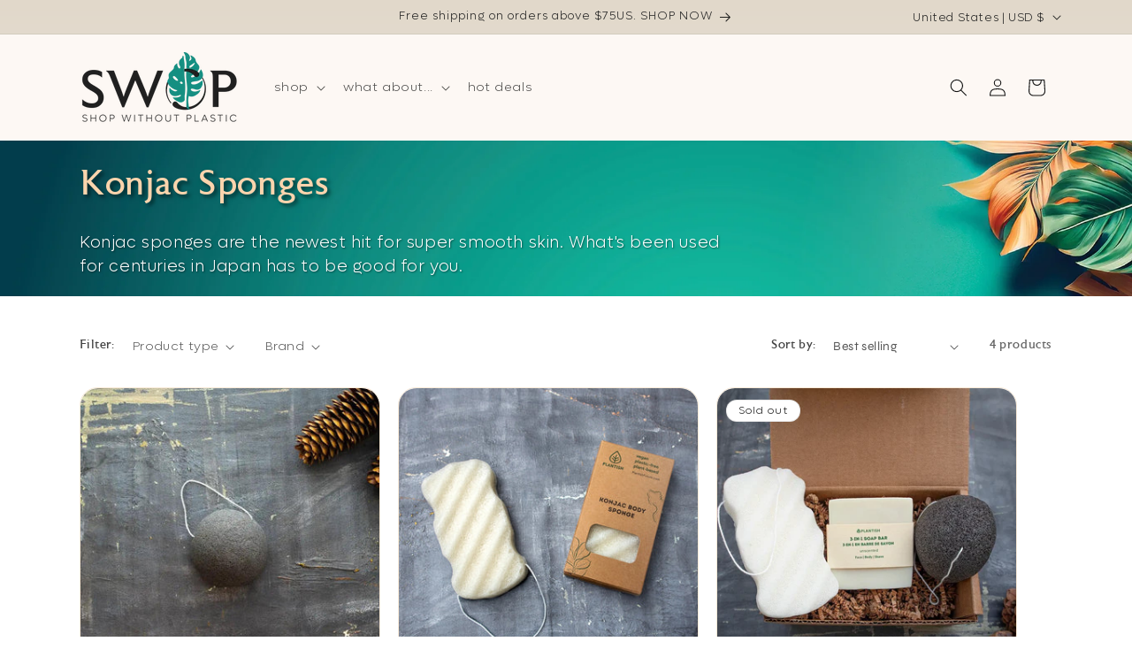

--- FILE ---
content_type: text/css; charset=utf-8
request_url: https://fonts.bunny.net/css?family=albert-sans:400
body_size: 168
content:
/* latin */
@font-face {
  font-family: 'Albert Sans';
  font-style: normal;
  font-weight: 400;
  font-stretch: 100%;
  src: url(https://fonts.bunny.net/albert-sans/files/albert-sans-latin-400-normal.woff2) format('woff2'), url(https://fonts.bunny.net/albert-sans/files/albert-sans-latin-400-normal.woff) format('woff'); 
  unicode-range: U+0000-00FF,U+0131,U+0152-0153,U+02BB-02BC,U+02C6,U+02DA,U+02DC,U+0304,U+0308,U+0329,U+2000-206F,U+20AC,U+2122,U+2191,U+2193,U+2212,U+2215,U+FEFF,U+FFFD;
}

/* latin-ext */
@font-face {
  font-family: 'Albert Sans';
  font-style: normal;
  font-weight: 400;
  font-stretch: 100%;
  src: url(https://fonts.bunny.net/albert-sans/files/albert-sans-latin-ext-400-normal.woff2) format('woff2'), url(https://fonts.bunny.net/albert-sans/files/albert-sans-latin-ext-400-normal.woff) format('woff'); 
  unicode-range: U+0100-02BA,U+02BD-02C5,U+02C7-02CC,U+02CE-02D7,U+02DD-02FF,U+0304,U+0308,U+0329,U+1D00-1DBF,U+1E00-1E9F,U+1EF2-1EFF,U+2020,U+20A0-20AB,U+20AD-20C0,U+2113,U+2C60-2C7F,U+A720-A7FF;
}



--- FILE ---
content_type: text/plain; charset=utf-8
request_url: https://sprout-app.thegoodapi.com/app/customer_active_topup?shopName=shop-without-plastic.myshopify.com&cdn_key=45f71d7b-9214-4a52-a308-20030afded4e
body_size: -465
content:
{"customerPlantingEnabled":true,"partialFulfillment":true,"productID":8457628090598,"varID":44341512732902}

--- FILE ---
content_type: text/plain; charset=utf-8
request_url: https://sprout-app.thegoodapi.com/app/assets/cdn_key?shop_name=shop-without-plastic.myshopify.com
body_size: -541
content:
45f71d7b-9214-4a52-a308-20030afded4e

--- FILE ---
content_type: text/plain; charset=utf-8
request_url: https://sprout-app.thegoodapi.com/app/assets/cdn_key?shop_name=shop-without-plastic.myshopify.com
body_size: -222
content:
45f71d7b-9214-4a52-a308-20030afded4e

--- FILE ---
content_type: application/x-javascript; charset=utf-8
request_url: https://bundler.nice-team.net/app/shop/status/shop-without-plastic.myshopify.com.js?1762201580
body_size: -343
content:
var bundler_settings_updated='1762198845c';

--- FILE ---
content_type: text/plain; charset=utf-8
request_url: https://sprout-app.thegoodapi.com/app/assets/cdn_key?shop_name=shop-without-plastic.myshopify.com
body_size: -545
content:
45f71d7b-9214-4a52-a308-20030afded4e